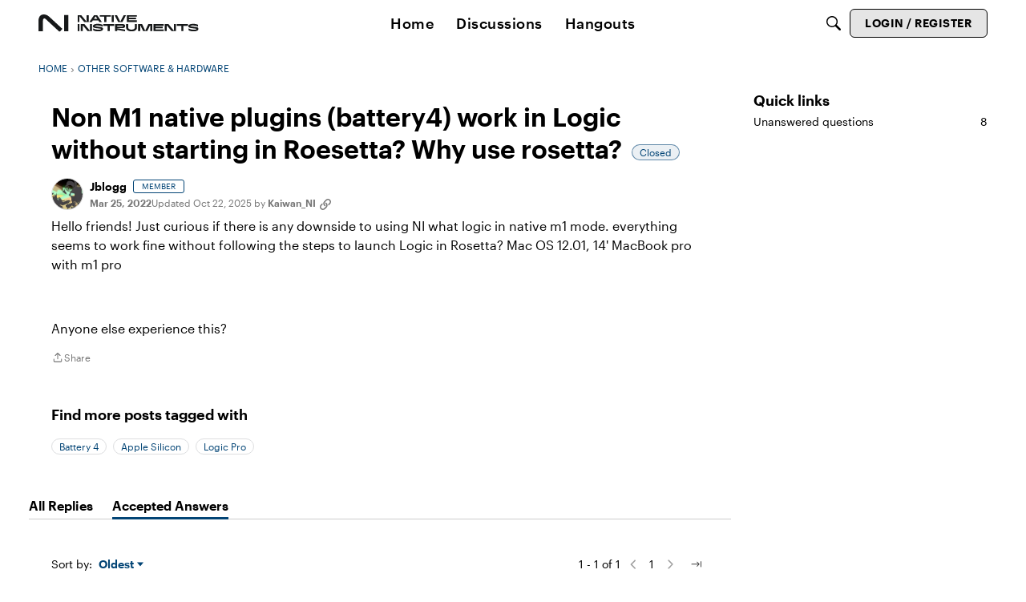

--- FILE ---
content_type: application/x-javascript
request_url: https://community.native-instruments.com/dist/v2/layouts/chunks/addons/knowledge/Navigation.Dzlrv89f.min.js
body_size: 4041
content:
import{j as a,i as m,l as R,r as T}from"../../../vendor/vendor/react-core.BgLhaSja.min.js";import{bj as oe,t as S,a2 as H,au as W,a1 as O,aj as D,bS as X,aN as Y,aO as C,aQ as c,ba as Z,ak as y,bb as V,aR as K,aK as ae,d$ as ie,as as P,a9 as M,e0 as se,bo as le,e1 as ce,e2 as _,cy as re,ag as de,aX as ge,e3 as he,dZ as fe,ch as ue,bq as B,aT as me,e4 as be,a3 as ve,a4 as xe,e5 as ye,e6 as Ne,e7 as ke}from"../../../entries/layouts.CwOBmJST.min.js";import{a as we}from"./KnowledgeBases.context.CNjhU8UT.min.js";import{u as J}from"./SiteNavContext.OLeIOSqD.min.js";function Ae(){return a.jsxs("div",{children:[a.jsx(oe,{children:S("Loading")}),a.jsx(H,{height:12,width:"75%"}),a.jsx(W,{height:18}),a.jsx(H,{height:12,width:"70%"}),a.jsx(W,{height:18}),a.jsx(H,{height:12,width:"80%"}),a.jsx(W,{height:18}),a.jsx(H,{height:12,width:"80%"}),a.jsx(W,{height:18}),a.jsx(H,{height:12,width:"80%"})]})}const $=O(()=>{const e=D(),o=ae("siteNav"),s=o("node",{fontSize:e.fonts.size.medium,fg:e.mainColors.fg,lineHeight:e.lineHeights.condensed,borderWidth:1,padding:4,active:{fg:e.links.colors.default,fontWeight:e.fonts.weights.bold}}),n=o("title",{...e.fontSizeAndWeightVars("large","bold")}),t=o("nodeToggle",{height:s.fontSize*s.lineHeight,width:e.gutter.size,iconWidth:7}),l=o("spacer",{default:12});return{node:s,title:n,nodeToggle:t,spacer:l}}),Ce=O(()=>{const e=D(),o=$(),s=X().mediaQueries(),n=Y("siteNav"),t=o.nodeToggle.width-o.nodeToggle.iconWidth/2-o.spacer.default,l=n({position:"relative",display:"block",zIndex:1},s.noBleedDown({marginLeft:t,width:`calc(100% - ${t}px)`})),i=n("title",{...C.font({...e.fontSizeAndWeightVars("large","bold")})}),h=n("children",{position:"relative",display:"block"});return{root:l,title:i,children:h}}),ee=(e,o,s)=>{const n=D(),t={...e},l={...ie({noState:{color:y.colorOut(n.mainColors.fg)},hover:{color:y.colorOut(n.links.colors.hover)},keyboardFocus:{color:y.colorOut(n.links.colors.keyboardFocus),outline:"none","& > *":{outline:"auto 2px -webkit-focus-ring-color"}},active:{color:y.colorOut(n.links.colors.active)}}),"&:not(.focus-visible):active":{outline:0}};return{...t,...l}},q=O((e=!1,o=!1,s=!1)=>{const n=D(),t=$(),l=X().mediaQueries(),i=Y("siteNavNode"),h=i({position:"relative",display:"flex",alignItems:"flex-start",justifyContent:"flex-start",flexWrap:"nowrap",fontSize:c(t.node.fontSize),color:t.node.fg.toString()}),b=i("children",{marginLeft:c(t.spacer.default)}),N=m({...o?C.font({...n.fontSizeAndWeightVars("large","normal")}):{},...ee({display:"block",flexGrow:1,lineHeight:t.node.lineHeight,minHeight:V(30),padding:0,width:K(100)})},"label:siteNavStyles-link"),f=m({position:"relative",display:"flex",alignItems:"center",width:Z(`100% + ${c(t.nodeToggle.width)}`),marginLeft:c(-t.nodeToggle.width),textAlign:"start",border:`solid transparent ${c(t.node.borderWidth)}`,paddingTop:c(t.node.padding+t.node.borderWidth),paddingRight:c(t.node.padding),paddingBottom:c(t.node.padding+t.node.borderWidth),paddingLeft:c(t.nodeToggle.width-t.node.borderWidth),...e?{color:t.node.active.fg.toString()}:{},...s?{fontWeight:n.fonts.weights.bold}:{}},l.oneColumnDown({...C.font({...n.fontSizeAndWeightVars("large")})}),"label:siteNavStyles-label"),k=m({flex:1},"label:siteNavStyles-labelText"),g=i("spacer",{display:"block",height:c(t.nodeToggle.height),width:c(t.spacer.default),margin:"6px 0"}),w=i("toggle",{margin:"6px 0",padding:0,zIndex:1,display:"block",alignItems:"center",justifyContent:"center",outline:0,height:c(t.nodeToggle.height),width:c(t.nodeToggle.width),lineHeight:0}),v=i("buttonOffset",{position:"relative",display:"flex",justifyContent:"flex-end",width:c(t.nodeToggle.width),marginLeft:c(-t.nodeToggle.width),top:V(16),transform:"translateY(-50%)"}),p=i("contents",{display:"block",width:K(100),[`.${v}`]:{top:c(15.5)}}),j=i("active",{fontWeight:n.fonts.weights.semiBold,color:y.colorOut(n.links.colors.active)}),u=m({height:18,width:18,position:"relative",transform:"scale(1.25)",...C.margin({left:4,right:8}),color:y.colorOut(n.mainColors.fg),"&.disabled":{opacity:.5}},"label:siteNavStyles-icon"),I=m({display:"flex",alignItems:"center",gap:8,marginRight:8,"& *":{margin:0}},"label:siteNavStyles-iconGroup"),d=R(u,m({color:y.colorOut(n.mainColors.primary),...C.margin({left:4,right:8})},"label:siteNavStyles-checkMark"));return{root:h,children:b,contents:p,link:N,label:f,labelText:k,spacer:g,toggle:w,buttonOffset:v,activeLink:j,iconGroup:I,icon:u,checkMark:d,badge:m({},"label:siteNavStyles-badge")}}),Te=O((e=!1,o=!1,s=!1)=>{const n=D(),t=$(),l=m({...o?C.font({size:c(n.fonts.size.medium),weight:n.fonts.weights.semiBold,transform:"uppercase"}):{},...ee({display:"block",flexGrow:1,lineHeight:t.node.lineHeight,minHeight:V(30),padding:0,width:K(100)}),overflow:"visible !important"},"label:siteNavStyles-link"),i=m({position:"relative",display:"flex",alignItems:"center",width:Z(`100% + ${c(t.nodeToggle.width)}`),marginLeft:c(-t.nodeToggle.width),textAlign:"start",border:`solid transparent ${c(t.node.borderWidth)}`,paddingTop:c(t.node.padding+t.node.borderWidth),paddingRight:c(t.node.padding),paddingBottom:c(t.node.padding+t.node.borderWidth),paddingLeft:c(t.nodeToggle.width-t.node.borderWidth),fontSize:c(n.fonts.size.medium),"& > svg":{height:18,width:18},...e?{borderTopLeftRadius:6,borderBottomLeftRadius:6,backgroundColor:"#e8ecf2"}:{},...s?{fontWeight:n.fonts.weights.semiBold}:{}},"label:siteNavStyles-label"),h=m({fontSize:11,display:"inline",padding:"0px 4px",position:"relative",top:-1,marginLeft:6,color:y.colorOut(n.mainColors.primary),verticalAlign:"text-bottom",border:`1px solid ${y.colorOut(n.mainColors.primary)}`,borderRadius:4},"label:siteNavStyles-badge");return{link:l,label:i,badge:h}});var pe=function(e){return e.STANDARD="siteNavNodeStandard",e.DASHBOARD="siteNavNodeDashboard",e}({});function te(e){var F,U,Q;const o=J(),{siteNavNodeTypes:s}=e,n=e.collapsible&&o.categoryRecordType===e.recordType,t=e.activeRecord&&e.recordType===e.activeRecord.recordType&&e.recordID===e.activeRecord.recordID,l=t,i=e.depth===0,h=n,b=Te.useAsHook(l,i,h),N=q.useAsHook(l,i,h);T.useEffect(()=>{t&&p()},[]);const f=r=>{var G;if(document.activeElement===null)return;const x=document.activeElement,E=x.closest(".siteNav"),z=new _(E);switch(r.key){case"ArrowRight":e.children&&e.children.length>0&&(r.preventDefault(),r.stopPropagation(),w(()=>{var L;(L=z.getNext(x,!1,!1))==null||L.focus()}));break;case"ArrowLeft":e.children&&e.children.length>0?(r.preventDefault(),r.stopPropagation(),v(()=>{var L;(L=z.getNext(x,!0,!1))==null||L.focus()})):(G=z.getNext(x,!0,!1))==null||G.focus();break}},k=()=>{e.onItemHover&&e.onItemHover(e)},g=(F=o.openRecords[e.recordType])==null?void 0:F.has(e.recordID),w=r=>{g?r&&r():o.openItem(e.recordType,e.recordID)},v=r=>{g?o.closeItem(e.recordType,e.recordID):r&&r()},p=()=>{w(),e.openParent&&e.openParent()},j=()=>{o.toggleItem(e.recordType,e.recordID)},u=r=>{r.stopPropagation(),e.onSelectItem&&e.onSelectItem(e)},I=r=>{r.stopPropagation(),j()},d=s===pe.DASHBOARD?{...N,...b}:N;let A;if(e.clickableCategoryLabels&&n)A=a.jsx(P,{buttonType:M.CUSTOM,onKeyDownCapture:f,className:d.link,onClick:I,children:a.jsxs("span",{className:d.label,children:[e.iconPrefix,a.jsx("span",{className:d.labelText,children:e.name}),e.iconSuffix]})});else{const r=a.jsxs("span",{className:R(d.label,{[`${d.activeLink}`]:e.isLink}),children:[e.iconPrefix,a.jsxs("span",{className:d.labelText,children:[e.name,e.badge&&e.badge.text&&a.jsx("span",{className:d.badge,children:e.badge.text})]}),e.iconSuffix,e.withCheckMark&&a.jsx(se,{className:q().checkMark})]});A=a.jsx(re,{onHover:k,duration:50,children:x=>e.url?a.jsx(de,{...x,active:l,"aria-current":l?"page":void 0,onKeyDownCapture:f,onClick:u,className:d.link,tabIndex:0,to:e.url,children:r}):a.jsx(P,{...x,buttonType:M.CUSTOM,onKeyDownCapture:f,onClick:u,className:d.link,tabIndex:0,children:r})})}const ne=n&&((U=e.children)==null?void 0:U.map((r,x)=>{const E=x;return T.createElement(te,{...r,activeRecord:e.activeRecord,key:E,openParent:p,depth:e.depth+1,collapsible:n,onSelectItem:e.onSelectItem,onItemHover:e.onItemHover,clickableCategoryLabels:!!e.clickableCategoryLabels,"aria-current":"page",siteNavNodeTypes:s})}));return a.jsxs("li",{className:R("siteNavNode",e.className,d.root),role:"treeitem","aria-expanded":g,children:[n&&(((Q=e.children)==null?void 0:Q.length)??0)>0?a.jsx("div",{className:R(d.buttonOffset,{hasNoOffset:e.depth===1}),children:a.jsx(P,{tabIndex:-1,ariaHidden:!0,title:S("Toggle Category"),ariaLabel:S("Toggle Category"),onClick:I,buttonType:M.CUSTOM,className:d.toggle,children:g?a.jsx(le,{title:S("Expand")}):a.jsx(ce,{title:S("Collapse")})})}):null,a.jsxs("div",{className:d.contents,children:[A,n&&a.jsx("ul",{className:R(d.children,{isHidden:n?!g:!1}),role:"group",children:ne})]})]})}function Se(e){const o=ge("siteNav"),n=(e.id??o)+"-title",{activeRecord:t,collapsible:l,onItemHover:i,onSelectItem:h,children:b,siteNavNodeTypes:N}=e,f=he(b,t),k=b&&b.length>0,g=Ce.useAsHook(),w=fe.useAsHook(ue().mediaQueries),v=J();T.useEffect(()=>{if(v.initialOpenType==e.initialOpenType)return;const u=De(e.children,e.initialOpenDepth??0);v.setInitialOpenItems(e.initialOpenType??null,u)},[e.initialOpenType,e.initialOpenDepth,v.initialOpenType]);const p=je(),j=k?b.map((u,I)=>T.createElement(te,{...u,collapsible:l,activeRecord:f??void 0,key:u.recordType+u.recordID,titleID:n,depth:0,onSelectItem:h,onItemHover:i,clickableCategoryLabels:!!e.clickableCategoryLabels,siteNavNodeTypes:N})):null;return k?a.jsxs("nav",{"aria-labelledby":n,onKeyDownCapture:p,className:B("siteNav",e.className,g.root),children:[e.title?a.jsx(me,{id:n,title:e.title,className:B(w.title,"panelList-title","tableOfContents-title")}):a.jsx("h2",{id:n,className:"sr-only",children:S("Navigation")}),a.jsx("ul",{className:B("siteNav-children","hasDepth-0",g.children),role:"tree","aria-labelledby":n,children:j})]}):a.jsx(a.Fragment,{})}function De(e,o){const s=[];let n=e,t=[];for(let l=0;l<o;l++)t=[],n.forEach(i=>{s.push(i),t=[...t,...i.children??[]]}),n=t;return s}function je(){return o=>{if(document.activeElement===null)return;const s=document.activeElement,n=s.closest(".siteNavNode"),t=s.closest(".siteNav"),l=new _(t);switch(o.key){case"ArrowDown":if(t&&(o.preventDefault(),o.stopPropagation(),n&&s)){const i=l.getNext(s,!1,!1);i&&i.focus()}break;case"ArrowUp":if(n&&s){o.preventDefault(),o.stopPropagation();const i=l.getNext(s,!0,!1);i&&i.focus()}break;case"Home":{o.preventDefault(),o.stopPropagation();const i=l.getInitial();i&&i.focus();break}case"End":{o.preventDefault(),o.stopPropagation();const i=l.getLast();i&&i.focus();break}}}}const Ie=O(()=>{const e=D();return{divider:m({...C.border({width:1,bottom:{width:0}}),...C.margin({vertical:e.gutter.size})},"label:Navigation-classes-divider")}});function We(e){const{message:o="Something went wrong while contacting the server."}=e,s=be(),[n,t]=T.useState(!0);return n?a.jsx(ve,{contents:a.jsx("span",{className:B(s.content,s.inlineBlock),children:a.jsx(xe,{source:o})}),onConfirm:()=>{t(!1)},stringContents:o}):null}function Be(e){const{navigationItems:o,activeRecord:s,onItemHover:n,title:t}=e,l=Ie(),h=we().knowledgeBase,{addComponent:b,removeComponentByID:N}=ye(),[f,k]=T.useState(void 0),g=t??h.name;T.useEffect(()=>{if(!f&&o.length>0){const v=b({type:Ne.node,node:a.jsx(ke,{activeRecord:s,title:g,navItems:o,isNestable:!0})});k(v)}},[o,g,s]);const w=o.length>0;return T.useEffect(()=>()=>{f&&N(f)},[f]),a.jsxs(a.Fragment,{children:[a.jsx(Se,{title:e.title,collapsible:!0,activeRecord:s,onItemHover:n,clickableCategoryLabels:e.clickableCategoryLabels,children:o}),w&&a.jsx("hr",{className:l.divider})]})}export{We as E,Ae as N,Be as a};
